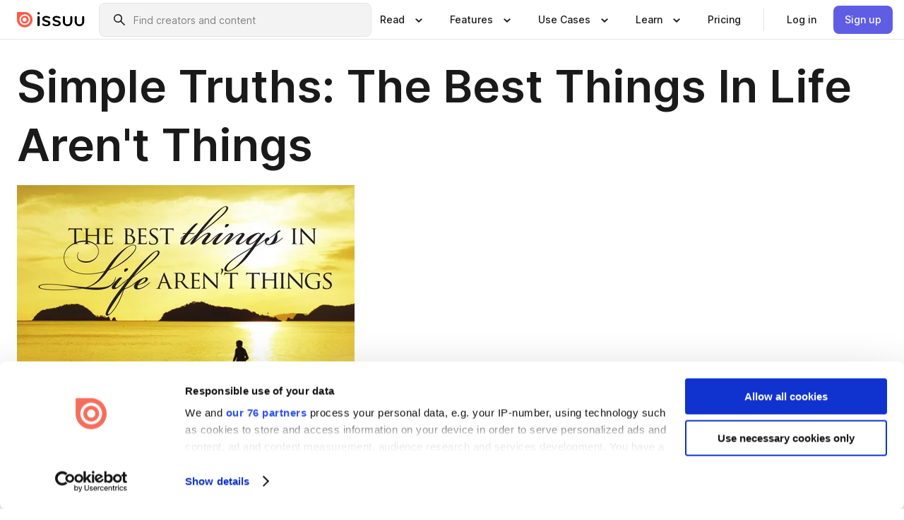

--- FILE ---
content_type: application/javascript; charset=UTF-8
request_url: https://issuu.com/content-consumption/assets/_next/static/chunks/8693-7f0bc5736cb23e97.js
body_size: 6086
content:
!function(){try{var e="undefined"!=typeof window?window:"undefined"!=typeof global?global:"undefined"!=typeof self?self:{},t=(new e.Error).stack;t&&(e._sentryDebugIds=e._sentryDebugIds||{},e._sentryDebugIds[t]="7600e4ec-64e0-4315-94c2-e42e5a544a21",e._sentryDebugIdIdentifier="sentry-dbid-7600e4ec-64e0-4315-94c2-e42e5a544a21")}catch(e){}}();"use strict";(self.webpackChunk_N_E=self.webpackChunk_N_E||[]).push([[8693],{8162:(e,t,r)=>{r.d(t,{k:()=>n});let n=()=>async(e,t)=>{console.debug(`Waiting for lock ${e}...`),navigator.locks.request(e,async()=>(console.debug(`Lock ${e} acquired!`),await t(),new Promise(()=>{})))}},9028:(e,t,r)=>{var n;r.d(t,{AI:()=>n,U_:()=>c,Xu:()=>u}),function(e){e.INFO="info",e.WARNING="warning",e.ERROR="error",e.CRITICAL="critical"}(n||(n={}));let a=({event:e,rule:t,isSpooner:r,isPremium:n,experiments:s})=>{switch(t.name){case"spooners":if(r)return t.value;return;case"premium_users":if(n)return t.value;return;case"categories":{let r=e.categories.join("/").toLowerCase();return t.value.find(e=>r.includes(e.name.toLowerCase()))?.value}case"experiments":return t.value.find(e=>s.includes(e.name.toLowerCase()))?.value;case"severity":return t.value.find(t=>t.name.toLowerCase()===e.severity.toLowerCase())?.value;case"standard":return t.value;case"and":{let i=t.value.flatMap(t=>a({event:e,rule:t,isSpooner:r,isPremium:n,experiments:s})).filter(e=>void 0!==e);if(i.length!==t.value.length)return;return i.every(e=>e)}default:return}},s=(e,t,r,n,s)=>{for(let i of t){let t=a({event:e,rule:i,isSpooner:r,isPremium:n,experiments:s});if(void 0!==t)return t}return!1},i=async e=>{let t=await e.persistenceManager.getUserInfo()||{},r=((e,t,r,n,a)=>{let s={};return async(i,o)=>{let c=s[i];if(c){let{response:e,requestTimestamp:t}=c;if(void 0===a||t+1e3*a>r())return e}let u=await e.getSetupResponse(i);if((e=>"object"==typeof e&&null!==e&&"requestTimestamp"in e&&"response"in e)(u)||(u=void 0),u&&u.requestTimestamp+1e3*n>r())return u.response;if(!o)throw Error("No local config and skip remote fetch");let l=await t.setup(i),d={response:l,requestTimestamp:r()};return await e.saveSetupResponse(d,i),s[i]=d,l}})(e.persistenceManager,e.apiManager,e.now,e.setupResponseTtl,e.setupResponseSessionTtl),n=async t=>{if(!e.canSync())return void e.scheduler.schedule(()=>n(t),t);let a=t;try{let t=e.user.userID(),n=await r(t,!0),i=await e.persistenceManager.getEvents(50),o=i.filter(t=>s(t,n.rules,e.user.isSpooner(),e.user.isPremium(),e.user.experiments()));if(o.length>0){let r=[];for(let t of o){let n=e.eventProcessors.reduce((t,r)=>r.processEvent(t,e),t);r.push(n)}await e.apiManager.send(r,t)}await e.persistenceManager.deleteEvents(i),a=1e3*n.send_next_batch_interval}catch{a=Math.min(2*t,3e5)}finally{e.scheduler.schedule(()=>n(a),a)}},a=async n=>{try{let t,a=await (t=e.user.userID(),r(t,!1));if(void 0!==a&&!s(n,a.rules,e.user.isSpooner(),e.user.isPremium(),e.user.experiments()))return}catch{}await e.persistenceManager.saveEvent({id:e.uuid(),createdAt:e.now(),userId:e.user.userID(),...n,info:{user:{...t,isSpooner:e.user.isSpooner(),isPremium:e.user.isPremium(),experiments:e.user.experiments()},app_version:e.appVersion,...n.info}})},i=async r=>{t={...t,...r},await e.persistenceManager.saveUserInfo(t)};return e.scheduler.schedule(()=>e.lockRunner("spidersenseSendEvents",()=>n(1e4)),1e4),{updateUserInfo:i,addEvent:a}},o=(e,t)=>e.categories.join("/")+(null!=t?`/${t}`:""),c=async e=>{let t=e.apiManager||function(e){return{setup:async t=>{var r,n,a;let s,i=(r=e.appId,`https://spidersense.bendingspoons.com/v1/public/setup/${r}`),o=`${i}?user_id=${t}&app_version=${e.appVersion}`;return await (n=fetch(o,{method:"GET",headers:{"Content-Type":"application/json"}}).then(e=>{if(!e.ok)throw Error("Received invalid /setup response!");return e.json()}),a=Error("/setup request timed out!"),Promise.race([n,new Promise((e,t)=>s=setTimeout(()=>t(a),5e3))]).finally(()=>clearTimeout(s)))},send:async(t,r)=>{var n;let a={url:`${(n=e.appId,`https://spidersense.bendingspoons.com/v2/public/apps/${n}/events`)}?should_sample=false`,body:{user_id:r,sent_at:e.now()/1e3,payloads:t.map(e=>({id:e.id,severity:e.severity,categories:e.categories,description:e.description,error_code:e.errorCode,created_at:e.createdAt/1e3,info:{...e.info}}))}};if(!(await fetch(a.url,{method:"POST",headers:{"Content-Type":"application/json"},body:JSON.stringify(a.body)})).ok)throw Error("Received invalid response!")}}}({appId:e.bspId,appVersion:e.version,now:e.now||Date.now}),r=await i({uuid:e.uuid,now:e.now||Date.now,scheduler:e.scheduler??{schedule:(e,t)=>{setTimeout(e,t)}},persistenceManager:e.persistenceManager,apiManager:t,lockRunner:e.lockRunner??(async(e,t)=>{await t()}),setupResponseTtl:e.network.setupResponseTtl??0,user:e.user,canSync:e.network.canSync,eventProcessors:e.eventProcessors??[],setupResponseSessionTtl:e.network.setupResponseSessionTtl,appVersion:e.version}),n=((e,t)=>{let r=new Map,n=new Map,a=new Map,s=e=>{let t=n.get(e);return n.delete(e),t},i=e=>{let t=a.get(e);return a.delete(e),t},c=t=>{e.addEvent(t)};return{track:c,trackStart:(e,r)=>{n.set(o(e,r?.id),t()),r?.metadataForComplete&&a.set(o(e,r?.id),r.metadataForComplete),c({...e,categories:[...e.categories,"start"]})},trackComplete:(e,n)=>{let a=s(o(e,n)),u=i(o(e,n)),l=r.get(o(e,n));null!=a&&c({...e,categories:[...e.categories,"complete"],info:{...e.info,duration:t()-a,...void 0!==l&&{subEvents:Object.values(l).sort((e,t)=>e.start-t.start)},...void 0!==u&&{metadataFromStart:u}}})},trackFail:(e,n,a,u)=>{let l=s(o(e,n)),d=i(o(e,n)),p=r.get(o(e,n));null!=l&&c({...e,categories:[...e.categories,"fail"],...void 0!==a&&{description:a},...void 0!==u&&{errorCode:u},info:{...e.info,duration:t()-l,...void 0!==p&&{subEvents:Object.values(p).sort((e,t)=>e.start-t.start)},...void 0!==d&&{metadataFromStart:d}}})},trackCancel:(e,n,a)=>{let u=s(o(e,n)),l=i(o(e,n)),d=r.get(o(e,n));null!=u&&c({...e,categories:[...e.categories,"cancel"],...void 0!==a&&{description:a},info:{...e.info,duration:t()-u,...void 0!==d&&{subEvents:Object.values(d).sort((e,t)=>e.start-t.start)},...void 0!==l&&{metadataFromStart:l}}})},trackSubEventStart:(e,a,s)=>{let i=o(e,s);if(!n.has(i))return;let c=t();r.set(i,{...r.get(i),[a]:{name:a,start:c}})},trackSubEventComplete:(e,a,s)=>{let i=o(e,s);if(!n.has(i))return;let c=r.get(i)?.[a];if(c){let e=t()-c.start;r.set(i,{...r.get(i),[a]:{...c,duration:e}})}}}})(r,e.now||Date.now),a=(e,t)=>({...e,categories:[...t,...e.categories]}),s=e=>{let t=((e,t)=>({track:r=>e.track(a(r,t)),trackStart:(r,n)=>e.trackStart(a(r,t),n),trackComplete:(r,n)=>e.trackComplete(a(r,t),n),trackFail:(r,n,s,i)=>e.trackFail(a(r,t),n,s,i),trackCancel:(r,n,s)=>e.trackCancel(a(r,t),n,s),trackSubEventStart:(r,n,s)=>e.trackSubEventStart(a(r,t),n,s),trackSubEventComplete:(r,n,s)=>e.trackSubEventComplete(a(r,t),n,s)}))(n,e);return{track:t.track,trackStart:t.trackStart,trackComplete:t.trackComplete,trackFail:t.trackFail,trackCancel:t.trackCancel,trackSubEventStart:t.trackSubEventStart,trackSubEventComplete:t.trackSubEventComplete,updateUserInfo:r.updateUserInfo,withCategoriesPrefix:e=>s(e,t)}};return s([],n)},u={track:()=>{},trackStart:()=>{},trackComplete:()=>{},trackFail:()=>{},trackCancel:()=>{},trackSubEventStart:()=>{},trackSubEventComplete:()=>{},updateUserInfo:()=>{},withCategoriesPrefix:()=>u}},18770:(e,t,r)=>{let n,a;r.d(t,{K:()=>x,H:()=>k});let s=(e,t)=>t.some(t=>e instanceof t),i=new WeakMap,o=new WeakMap,c=new WeakMap,u={get(e,t,r){if(e instanceof IDBTransaction){if("done"===t)return i.get(e);if("store"===t)return r.objectStoreNames[1]?void 0:r.objectStore(r.objectStoreNames[0])}return l(e[t])},set:(e,t,r)=>(e[t]=r,!0),has:(e,t)=>e instanceof IDBTransaction&&("done"===t||"store"===t)||t in e};function l(e){if(e instanceof IDBRequest){let t=new Promise((t,r)=>{let n=()=>{e.removeEventListener("success",a),e.removeEventListener("error",s)},a=()=>{t(l(e.result)),n()},s=()=>{r(e.error),n()};e.addEventListener("success",a),e.addEventListener("error",s)});return c.set(t,e),t}if(o.has(e))return o.get(e);let t=function(e){if("function"==typeof e)return(a||(a=[IDBCursor.prototype.advance,IDBCursor.prototype.continue,IDBCursor.prototype.continuePrimaryKey])).includes(e)?function(...t){return e.apply(d(this),t),l(this.request)}:function(...t){return l(e.apply(d(this),t))};return(e instanceof IDBTransaction&&function(e){if(i.has(e))return;let t=new Promise((t,r)=>{let n=()=>{e.removeEventListener("complete",a),e.removeEventListener("error",s),e.removeEventListener("abort",s)},a=()=>{t(),n()},s=()=>{r(e.error||new DOMException("AbortError","AbortError")),n()};e.addEventListener("complete",a),e.addEventListener("error",s),e.addEventListener("abort",s)});i.set(e,t)}(e),s(e,n||(n=[IDBDatabase,IDBObjectStore,IDBIndex,IDBCursor,IDBTransaction])))?new Proxy(e,u):e}(e);return t!==e&&(o.set(e,t),c.set(t,e)),t}let d=e=>c.get(e),p=["get","getKey","getAll","getAllKeys","count"],g=["put","add","delete","clear"],m=new Map;function f(e,t){if(!(e instanceof IDBDatabase&&!(t in e)&&"string"==typeof t))return;if(m.get(t))return m.get(t);let r=t.replace(/FromIndex$/,""),n=t!==r,a=g.includes(r);if(!(r in(n?IDBIndex:IDBObjectStore).prototype)||!(a||p.includes(r)))return;let s=async function(e,...t){let s=this.transaction(e,a?"readwrite":"readonly"),i=s.store;return n&&(i=i.index(t.shift())),(await Promise.all([i[r](...t),a&&s.done]))[0]};return m.set(t,s),s}u=(e=>({...e,get:(t,r,n)=>f(t,r)||e.get(t,r,n),has:(t,r)=>!!f(t,r)||e.has(t,r)}))(u);let y=["continue","continuePrimaryKey","advance"],v={},w=new WeakMap,S=new WeakMap,b={get(e,t){if(!y.includes(t))return e[t];let r=v[t];return r||(r=v[t]=function(...e){w.set(this,S.get(this)[t](...e))}),r}};async function*h(...e){let t=this;if(t instanceof IDBCursor||(t=await t.openCursor(...e)),!t)return;let r=new Proxy(t,b);for(S.set(r,t),c.set(r,d(t));t;)yield r,t=await (w.get(r)||t.continue()),w.delete(r)}function I(e,t){return t===Symbol.asyncIterator&&s(e,[IDBIndex,IDBObjectStore,IDBCursor])||"iterate"===t&&s(e,[IDBIndex,IDBObjectStore])}u=(e=>({...e,get:(t,r,n)=>I(t,r)?h:e.get(t,r,n),has:(t,r)=>I(t,r)||e.has(t,r)}))(u);let E="identity";async function x(){let e=await function(e,t,{blocked:r,upgrade:n,blocking:a,terminated:s}={}){let i=indexedDB.open(e,1),o=l(i);return n&&i.addEventListener("upgradeneeded",e=>{n(l(i.result),e.oldVersion,e.newVersion,l(i.transaction),e)}),r&&i.addEventListener("blocked",e=>r(e.oldVersion,e.newVersion,e)),o.then(e=>{s&&e.addEventListener("close",()=>s()),a&&e.addEventListener("versionchange",e=>a(e.oldVersion,e.newVersion,e))}).catch(()=>{}),o}("orionV3",0,{upgrade(e){e.createObjectStore(E,{keyPath:"userId"})}});return{clearEntities:async()=>{await e.clear(E)},loadIdentity:async t=>{try{let r=await e.get(E,t);if(!r)return null;let{identity:n,updatedAt:a,userId:s}=r;if(!n||!a||!s)return null;return{identity:JSON.parse(n),updatedAt:Number(a),userId:s}}catch{return null}},saveIdentity:async(t,r)=>{await e.put(E,{identity:JSON.stringify(t),updatedAt:Date.now().toString(),userId:r})}}}let k=()=>"undefined"!=typeof navigator&&/(?:google|bing|msn|facebook)bot[-imagevdo]{0,6}|bingpreview|gptbot|slack(?:bot)?(?:-imgproxy|-linkexpanding)?/i.test(navigator.userAgent)},33302:(e,t,r)=>{r.d(t,{b:()=>m});let n="event",a="createdAt",s="user_info",i="user_info_id",o="setup_response",c=async(e,t,r)=>new Promise((n,a)=>{let s=indexedDB.open(e,t);s.onerror=()=>{a(s.error)},s.onsuccess=()=>{n(s.result)},s.onupgradeneeded=()=>{r(s.result)}}),u=async(e,t,r,n)=>new Promise((a,s)=>{let i=e.transaction(t,"readwrite").objectStore(t).put(n,r);i.onerror=()=>{s(i.error)},i.onsuccess=()=>{a()}}),l=async(e,t,r,n,a)=>new Promise((s,i)=>{let o=e.transaction(t,"readonly").objectStore(t).index(r).openCursor(null,a),c=[];o.onerror=()=>{i(o.error)},o.onsuccess=()=>{let e=o.result;e&&c.length<n?(c.push(e.value),e.continue()):s(c)}}),d=async(e,t,r)=>new Promise((n,a)=>{let s=e.transaction(t,"readonly").objectStore(t).get(r);s.onerror=()=>{a(s.error)},s.onsuccess=()=>{n(s.result)}}),p=async(e,t)=>new Promise((r,n)=>{let a=e.transaction(t,"readonly").objectStore(t).count();a.onerror=()=>{n(a.error)},a.onsuccess=()=>{r(a.result)}}),g=async(e,t,r)=>new Promise((n,a)=>{let s=e.transaction(t,"readwrite").objectStore(t),i=[];r.forEach(e=>{let t=s.delete(e);i.push(new Promise((e,r)=>{t.onerror=()=>{r(t.error)},t.onsuccess=()=>{e()}}))}),Promise.all(i).then(()=>n()).catch(a)}),m=async(e={})=>{let t={dbName:"spidersense",maxEventsStored:300,targetSizeAfterClearingSpace:200,now:Date.now,...e},r=async()=>c(t.dbName,1,e=>{e.objectStoreNames.contains(n)||e.createObjectStore(n).createIndex(a,a),e.objectStoreNames.contains(s)||e.createObjectStore(s),e.objectStoreNames.contains(o)||e.createObjectStore(o)}),m=await r(),f=async()=>m&&(e=>{try{return e.transaction([n],"readwrite"),!0}catch(e){return"InvalidStateError"!==e.name}})(m)?m:m=await r(),y=async e=>{let t=e.map(e=>e.id),r=await f();await g(r,n,t)};return{getEvents:async e=>{let t=await f();return await l(t,n,a,e,"next")},saveEvent:async e=>{let r=await f(),s=await p(r,n);if(s>=t.maxEventsStored){let e=s-t.targetSizeAfterClearingSpace,i=await l(r,n,a,e,"next");await y(i)}await u(r,n,e.id,e)},deleteEvents:async e=>{await y(e)},getUserInfo:async()=>{let e=await f();return await d(e,s,i)},saveUserInfo:async e=>{let t=await f();await u(t,s,i,e)},getSetupResponse:async e=>{let t=await f();return await d(t,o,e)},saveSetupResponse:async(e,t)=>{let r=await f();await u(r,o,t,e)}}}},44610:(e,t,r)=>{let n=r(98383),{snakeCase:a}=r(4199);e.exports=function(e,t){return n(e,function(e,r){var n,s,i,o,c;return[(n=t.exclude,s=e,n.some(function(e){return"string"==typeof e?e===s:e.test(s)}))?e:a(e,t.parsingOptions),r,(i=e,o=r,(c=t).shouldRecurse?{shouldRecurse:c.shouldRecurse(i,o)}:void 0)]},t=Object.assign({deep:!0,exclude:[],parsingOptions:{}},t))}},46629:(e,t,r)=>{r.d(t,{e:()=>n});let n=(e,t)=>{if("undefined"==typeof window)throw"This helper can only be used in web-based environments";let r=`spidersense:user_id:v1_${e}`;return()=>{let e=window.localStorage?.getItem(r);if(null==e){let e=t();return window.localStorage?.setItem(r,e),e}return e}}},48079:(e,t,r)=>{async function n(e){return new Promise(t=>{e.then(e=>t({data:e,err:void 0})).catch(e=>t({err:e,data:void 0}))})}r.d(t,{o:()=>l});var a=r(44610);class s extends Error{constructor(e){super(e),this.name="Error4xx"}}async function i(e){if(e.status>=400&&e.status<500)throw new s(`Received invalid response! Code: ${e.status}, Message: ${e.statusText}, Source: proxy`);let t=null;try{t=await e.json()}catch{throw Error(`Received invalid response! Code: ${e.status}, Message: ${e.statusText}, Extra: Invalid JSON content, Source: proxy`)}if(200!==e.status){let e=(()=>{if("object"!=typeof t||!t)return{code:"",message:"Received unexpected json",extra:JSON.stringify(t)};let{error_code:e,code:r,error_message:n,message:a,extra:s}=t;return{code:e??r??"",message:n??a??"",extra:JSON.stringify(s??{})}})();throw Error(`Received invalid response! Code: ${e.code}, Message: ${e.message}, Extra: ${e.extra}, Source: orion`)}return t}function o(e){async function t(t){return i(await e.fetcher(t.url,{method:t.method,...t.body&&{body:JSON.stringify(a(t.body))},headers:{...t.body&&{"Content-Type":"application/json"},"bsp-id":e.appId}}))}let r=e.goesThroughOrionProxy?`${e.baseUrl}/orion`:e.baseUrl;return{async requestSettingsAndSegmentations(n){let a={...n,bspId:e.appId};return await t({url:`${r}/v3/identity/settings`,body:a,method:"POST"})},async getAllExperiments(e){let n={...e,returnIncompatible:!0};return await t({url:`${r}/v3/secret/experiments`,body:n,method:"POST"})},async forceExperimentSegmentation(e,n,a){let s=null!=n?`&segment_index=${n}`:"",i=`${r}/v3/secret/forced-segmentation?segmentation_id_name=${a.idName}&segmentation_id=${a.idValue}&experiment_name=${e}${s}`;await t({url:i,body:{},method:null!=n?"PUT":"DELETE"})},async forceExperimentSegmentations(e){await t({url:`${r}/v3/secret/forced-segmentations`,method:"PUT",body:{segmentations_to_force:e}})},async setSegmentationState(e,n){await t({url:`${r}/v3/secret/segmentation-state`,method:"PUT",body:{excludeFromSegmentation:e,segmentationIdName:n}})}}}class c{mutex=Promise.resolve();async run(e){return new Promise((t,r)=>{this.mutex=this.mutex.then(async()=>{try{t(await e())}catch(e){r(e)}})})}}async function u(e){let t=new c,r=t=>({isDefaultIdentity:t?.isDefaultIdentity??!0,settings:{...e.defaultSettings,...t?.settings??{}},segmentations:{...e.defaultSegmentations,...t?.segmentations??{}},settingsHash:t?.settingsHash??""}),a=async e=>{let t={};for(let r in e){let n=e[r];if(void 0!==n){let e=await n();void 0!==e&&(t[r]=e)}}return t},s=async(t,a)=>{e.logger.debug(`Requesting latest settings from remote at time: ${new Date().getTime()}`);let s=await n(e.apiManager.requestSettingsAndSegmentations(a));if(s.err)return e.logger.debug(s.err.message),r(null);if(null==s.data)return r(null);try{let n=s.data,a={isDefaultIdentity:!1,settings:n.settings,segmentations:n.segmentations,settingsHash:n.settings_hash},i=r(a);return await e.persistenceManager.saveIdentity(i,t),i}catch(t){return e.logger.error("Failed to store remote identity",t),r(null)}},i=async t=>{let r=await e.persistenceManager.loadIdentity(t);if(!r)return null;let{identity:n,updatedAt:a}=r;return a+e.identityCacheTtlInMs<new Date().getTime()?null:n},o=async()=>{if(e.shouldReturnDefaultsImmediately)return{isDefaultIdentity:!0,settings:e.defaultSettings,segmentations:e.defaultSegmentations,settingsHash:""};let[t,n]=await Promise.all([a(e.deviceAttributeGetters),a(e.appSpecificAttributeGetters)]),o={...t,...n},c=await e.userIdGenerator(o);try{let e=await i(c);if(e)return r(e);return await s(c,o)}catch(t){return e.logger.error("Failed to fetch identity",t),r(null)}},u=async()=>await t.run(async()=>await o());return{isSecretMenuEligible:async()=>{let e=await u();return!!e?.settings?.is_spooner_device},getAllExperiments:async()=>{let[t,r]=await Promise.all([a(e.deviceAttributeGetters),a(e.appSpecificAttributeGetters)]);return await e.apiManager.getAllExperiments({...t,...r})},setExperimentSegmentation:(t,r,n)=>e.apiManager.forceExperimentSegmentation(t,r,n),setExperimentSegmentations:t=>e.apiManager.forceExperimentSegmentations(t),getDeviceAttributes:async()=>await a(e.deviceAttributeGetters),getUserAttributes:async()=>await a(e.appSpecificAttributeGetters),excludeFromSegmentation:(t,r)=>e.apiManager.setSegmentationState(t,r),getIdentity:u}}async function l(e,t={}){let r=t.createAPIManager||o,n=t.createEntityManager||u,a=r({fetcher:e.fetcher,appId:e.appId,baseUrl:e.baseUrl,goesThroughOrionProxy:e.goesThroughOrionProxy??!1}),s=await n({apiManager:a,persistenceManager:e.persistenceManager,logger:e.logger,defaultSettings:e.defaultSettings,defaultSegmentations:e.defaultSegmentations,deviceAttributeGetters:e.deviceAttributeGetters,appSpecificAttributeGetters:e.appSpecificAttributeGetters,userIdGenerator:e.userIdGenerator,shouldReturnDefaultsImmediately:e.shouldReturnDefaultsImmediately,identityCacheTtlInMs:e.identityCacheTtlInMs});return{identity:{get:s.getIdentity},secret:{isAvailable:s.isSecretMenuEligible,getAllExperiments:s.getAllExperiments,setExperimentSegmentation:s.setExperimentSegmentation,setExperimentSegmentations:s.setExperimentSegmentations,getDeviceAttributes:s.getDeviceAttributes,getUserAttributes:s.getUserAttributes,excludeFromSegmentation:s.excludeFromSegmentation}}}}}]);